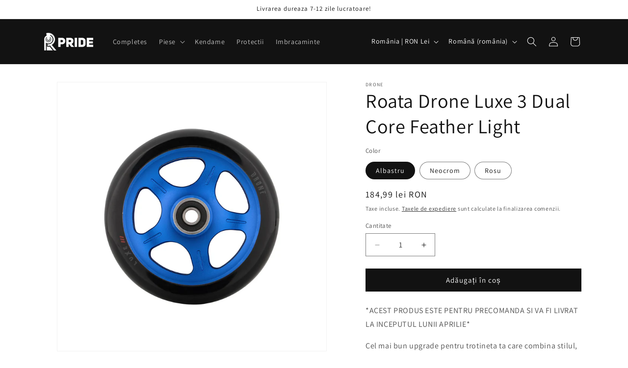

--- FILE ---
content_type: text/css
request_url: https://pridescootering.com/cdn/shop/t/8/assets/section-main-product.css?v=133064301994206342221706947576
body_size: 3826
content:
.product{margin:0}.product.grid{gap:0}.product--no-media{max-width:57rem;margin:0 auto}.product__media-wrapper{padding-left:0}@media screen and (min-width: 750px){.product__column-sticky{display:block;position:sticky;top:3rem;z-index:2}.product--thumbnail .thumbnail-list{padding-right:var(--media-shadow-horizontal-offset)}.product__info-wrapper{padding:0 0 0 5rem}.product__info-wrapper--extra-padding{padding:0 0 0 8rem}.product--right .product__info-wrapper{padding:0 5rem 0 0}.product--right .product__info-wrapper--extra-padding{padding:0 8rem 0 0}.product--right .product__media-list{margin-bottom:2rem}.product__media-container .slider-buttons{display:none}}@media screen and (min-width: 990px){.product--large:not(.product--no-media) .product__media-wrapper{max-width:65%;width:calc(65% - var(--grid-desktop-horizontal-spacing) / 2)}.product--large:not(.product--no-media) .product__info-wrapper{padding:0 0 0 4rem;max-width:35%;width:calc(35% - var(--grid-desktop-horizontal-spacing) / 2)}.product--large:not(.product--no-media).product--right .product__info-wrapper{padding:0 4rem 0 0}.product--medium:not(.product--no-media) .product__media-wrapper,.product--small:not(.product--no-media) .product__info-wrapper{max-width:55%;width:calc(55% - var(--grid-desktop-horizontal-spacing) / 2)}.product--medium:not(.product--no-media) .product__info-wrapper,.product--small:not(.product--no-media) .product__media-wrapper{max-width:45%;width:calc(45% - var(--grid-desktop-horizontal-spacing) / 2)}}.shopify-payment-button__button{font-family:inherit;min-height:4.6rem}.shopify-payment-button__button [role=button].focused,.no-js .shopify-payment-button__button [role=button]:focus{outline:.2rem solid rgba(var(--color-foreground),.5)!important;outline-offset:.3rem;box-shadow:0 0 0 .1rem rgba(var(--color-button),var(--alpha-button-border)),0 0 0 .3rem rgb(var(--color-background)),0 0 .5rem .4rem rgba(var(--color-foreground),.3)!important}.shopify-payment-button__button [role=button]:focus:not(:focus-visible){outline:0;box-shadow:none!important}.shopify-payment-button__button [role=button]:focus-visible{outline:.2rem solid rgba(var(--color-foreground),.5)!important;box-shadow:0 0 0 .1rem rgba(var(--color-button),var(--alpha-button-border)),0 0 0 .3rem rgb(var(--color-background)),0 0 .5rem .4rem rgba(var(--color-foreground),.3)!important}.shopify-payment-button__button--unbranded{background-color:rgba(var(--color-button),var(--alpha-button-background));color:rgb(var(--color-button-text));font-size:1.4rem;line-height:calc(1 + .2 / var(--font-body-scale));letter-spacing:.07rem}.shopify-payment-button__button--unbranded::selection{background-color:rgba(var(--color-button-text),.3)}.shopify-payment-button__button--unbranded:hover,.shopify-payment-button__button--unbranded:hover:not([disabled]){background-color:rgba(var(--color-button),var(--alpha-button-background))}.shopify-payment-button__more-options{margin:1.6rem 0 1rem;font-size:1.2rem;line-height:calc(1 + .5 / var(--font-body-scale));letter-spacing:.05rem;text-decoration:underline;text-underline-offset:.3rem}.shopify-payment-button__button+.shopify-payment-button__button--hidden{display:none}.product-form{display:block}.product-form__error-message-wrapper:not([hidden]){display:flex;align-items:flex-start;font-size:1.3rem;line-height:1.4;letter-spacing:.04rem;margin-bottom:1.5rem}.product-form__error-message-wrapper svg{flex-shrink:0;width:1.5rem;height:1.5rem;margin-right:.7rem;margin-top:.25rem}.product-form__input{flex:0 0 100%;padding:0;margin:0 0 1.2rem;max-width:44rem;min-width:fit-content;border:none}.product-form__input .form__label{padding-left:0}.no-js .shopify-payment-button__button [role=button]:focus+label{box-shadow:0 0 0 .3rem rgb(var(--color-background)),0 0 0 .5rem rgba(var(--color-foreground),.55)}.product-form__input .select{max-width:100%}.product-form__submit{margin-bottom:1rem}.no-js .product-form__submit.button--secondary{--color-button: inherit;--color-button-text: inherit;--alpha-button-background: 1}.product-form__submit[aria-disabled=true]+.shopify-payment-button .shopify-payment-button__button[disabled],.product-form__submit[disabled]+.shopify-payment-button .shopify-payment-button__button[disabled]{cursor:not-allowed;opacity:.5}@media screen and (forced-colors: active){.product-form__submit[aria-disabled=true]{color:Window}}.shopify-payment-button__more-options{color:rgb(var(--color-foreground))}.shopify-payment-button__button{font-size:1.5rem;letter-spacing:.1rem}.product__info-container>*+*{margin:1.5rem 0}.product__info-container iframe{max-width:100%}.product__info-container .product-form,.product__info-container .product__description,.product__info-container .icon-with-text{margin:2.5rem 0}.product__text{margin-bottom:0}a.product__text{display:block;text-decoration:none;color:rgba(var(--color-foreground),.75)}.product__text.caption-with-letter-spacing{text-transform:uppercase}.product__title{word-break:break-word;margin-bottom:1.5rem}.product__title>*{margin:0}.product__title>a{display:none}.product__title+.product__text.caption-with-letter-spacing{margin-top:-1.5rem}.product__text.caption-with-letter-spacing+.product__title{margin-top:0}.product__accordion .accordion__content{padding:0 1rem}.product .price .badge,.product .price__container{margin-bottom:.5rem}.product .price dl{margin-top:.5rem;margin-bottom:.5rem}.product .price--sold-out .price__badge-sale{display:none}@media screen and (min-width: 750px){.product__info-container{max-width:60rem}.product__info-container .price--on-sale .price-item--regular{font-size:1.6rem}.product__info-container>*:first-child{margin-top:0}}.product__description-title{font-weight:600}.product--no-media .product__title,.product--no-media .product__text,.product--no-media noscript .product-form__input,.product--no-media .product__tax,.product--no-media .product__sku,.product--no-media shopify-payment-terms{text-align:center}.product--no-media .product__media-wrapper,.product--no-media .product__info-wrapper{padding:0}.product__tax{margin-top:-1.4rem}.product--no-media noscript .product-form__input,.product--no-media .share-button{max-width:100%}.product--no-media .product-form__quantity,.product--no-media .share-button,.product--no-media .product__view-details,.product--no-media .product__pickup-availabilities,.product--no-media .product-form{display:flex;align-items:center;justify-content:center;text-align:center}.product--no-media .product-form{flex-direction:column}.product--no-media .product-form>.form{max-width:30rem;width:100%}.product--no-media .product-form__quantity{flex-direction:column;max-width:100%}.product-form__quantity .form__label{margin-bottom:.6rem}.price-per-item__label.form__label{margin-bottom:0rem}.product-form__quantity-top .form__label{margin-bottom:1.2rem}.product-form__buttons{max-width:44rem}.product--no-media .product__info-container>modal-opener{display:block;text-align:center}.product--no-media .product-popup-modal__button{padding-right:0}.product--no-media .price{text-align:center}.product__media-list video{border-radius:calc(var(--media-radius) - var(--media-border-width))}@media screen and (max-width: 749px){.product__media-list{margin-left:-2.5rem;margin-bottom:3rem;width:calc(100% + 4rem)}.product__media-wrapper slider-component:not(.thumbnail-slider--no-slide){margin-left:-1.5rem;margin-right:-1.5rem}.slider.product__media-list::-webkit-scrollbar{height:.2rem;width:.2rem}.product__media-list::-webkit-scrollbar-thumb{background-color:rgb(var(--color-foreground))}.product__media-list::-webkit-scrollbar-track{background-color:rgba(var(--color-foreground),.2)}.product__media-list .product__media-item{width:calc(100% - 3rem - var(--grid-mobile-horizontal-spacing))}.product--mobile-columns .product__media-item{width:calc(50% - 1.5rem - var(--grid-mobile-horizontal-spacing))}}@media screen and (min-width: 750px){.product--thumbnail .product__media-list,.product--thumbnail_slider .product__media-list{padding-bottom:calc(var(--media-shadow-vertical-offset) * var(--media-shadow-visible))}.product__media-list{padding-right:calc(var(--media-shadow-horizontal-offset) * var(--media-shadow-visible))}.product--thumbnail .product__media-item:not(.is-active),.product--thumbnail_slider .product__media-item:not(.is-active){display:none}.product-media-modal__content>.product__media-item--variant.product__media-item--variant{display:none}.product-media-modal__content>.product__media-item--variant:first-child{display:block}}.product__media-item.product__media-item--variant{display:none}.product__media-item--variant:first-child{display:block}@media screen and (min-width: 750px) and (max-width: 989px){.product__media-list .product__media-item:first-child{padding-left:0}.product--thumbnail_slider .product__media-list{margin-left:0}.product__media-list .product__media-item{width:100%}}.product__media-icon .icon{width:1.2rem;height:1.4rem}.product__media-icon,.thumbnail__badge{background-color:rgb(var(--color-background));border-radius:50%;border:.1rem solid rgba(var(--color-foreground),.1);color:rgb(var(--color-foreground));display:flex;align-items:center;justify-content:center;height:3rem;width:3rem;position:absolute;left:1.2rem;top:1.2rem;z-index:1;transition:color var(--duration-short) ease,opacity var(--duration-short) ease}.product__media-video .product__media-icon{opacity:1}.product__modal-opener--image .product__media-toggle:hover{cursor:zoom-in}.product__modal-opener:hover .product__media-icon{border:.1rem solid rgba(var(--color-foreground),.1)}@media screen and (min-width: 750px){.grid__item.product__media-item--full{width:100%}.product--columns .product__media-item:not(.product__media-item--single):not(:only-child){max-width:calc(50% - var(--grid-desktop-horizontal-spacing) / 2)}.product--large.product--columns .product__media-item--full .deferred-media__poster-button{height:5rem;width:5rem}.product--medium.product--columns .product__media-item--full .deferred-media__poster-button{height:4.2rem;width:4.2rem}.product--medium.product--columns .product__media-item--full .deferred-media__poster-button .icon{width:1.8rem;height:1.8rem}.product--small.product--columns .product__media-item--full .deferred-media__poster-button{height:3.6rem;width:3.6rem}.product--small.product--columns .product__media-item--full .deferred-media__poster-button .icon{width:1.6rem;height:1.6rem}}@media screen and (min-width: 990px){.product--stacked .product__media-item{max-width:calc(50% - var(--grid-desktop-horizontal-spacing) / 2)}.product:not(.product--columns) .product__media-list .product__media-item:first-child,.product:not(.product--columns) .product__media-list .product__media-item--full{width:100%;max-width:100%}.product__modal-opener .product__media-icon{opacity:0}.product__modal-opener:hover .product__media-icon,.product__modal-opener:focus .product__media-icon{opacity:1}}.product__media-item>*{display:block;position:relative}.product__media-toggle{display:flex;border:none;background-color:transparent;color:currentColor;padding:0}.product__media-toggle:after{content:"";cursor:pointer;display:block;margin:0;padding:0;position:absolute;top:calc(var(--border-width) * -1);right:calc(var(--border-width) * -1);bottom:calc(var(--border-width) * -1);left:calc(var(--border-width) * -1);z-index:2}.product__media-toggle:focus-visible{outline:0;box-shadow:none}@media (forced-colors: active){.product__media-toggle:focus-visible,.product__media-toggle:focus-visible:after{outline:transparent solid 1px;outline-offset:2px}}.product__media-toggle.focused{outline:0;box-shadow:none}.product__media-toggle:focus-visible:after{box-shadow:0 0 0 .3rem rgb(var(--color-background)),0 0 0 .5rem rgba(var(--color-foreground),.5);border-radius:var(--media-radius)}.product__media-toggle.focused:after{box-shadow:0 0 0 .3rem rgb(var(--color-background)),0 0 0 .5rem rgba(var(--color-foreground),.5);border-radius:var(--media-radius)}.product-media-modal{background-color:rgb(var(--color-background));height:100%;position:fixed;top:0;left:0;width:100%;visibility:hidden;opacity:0;z-index:-1}.product-media-modal[open]{visibility:visible;opacity:1;z-index:101}.product-media-modal__dialog{display:flex;align-items:center;height:100vh}.product-media-modal__content{max-height:100vh;width:100%;overflow:auto}.product-media-modal__content>*:not(.active),.product__media-list .deferred-media{display:none}@media screen and (min-width: 750px){.product-media-modal__content{padding-bottom:2rem}.product-media-modal__content>*:not(.active){display:block}.product__modal-opener:not(.product__modal-opener--image){display:none}.product__media-list .deferred-media{display:block}}@media screen and (max-width: 749px){.product--thumbnail .is-active .product__modal-opener:not(.product__modal-opener--image),.product--thumbnail_slider .is-active .product__modal-opener:not(.product__modal-opener--image){display:none}.product--thumbnail .is-active .deferred-media,.product--thumbnail_slider .is-active .deferred-media{display:block;width:100%}}.product-media-modal__content>*{display:block;height:auto;margin:auto}.product-media-modal__content .media{background:none}.product-media-modal__model{width:100%}.product-media-modal__toggle{background-color:rgb(var(--color-background));border:.1rem solid rgba(var(--color-foreground),.1);border-radius:50%;color:rgba(var(--color-foreground),.55);display:flex;align-items:center;justify-content:center;cursor:pointer;right:2rem;padding:1.2rem;position:fixed;z-index:2;top:2rem;width:4rem}.product-media-modal__content .deferred-media{width:100%}@media screen and (min-width: 750px){.product-media-modal__content{padding:2rem 11rem}.product-media-modal__content>*{width:100%}.product-media-modal__content>*+*{margin-top:2rem}.product-media-modal__toggle{right:5rem;top:2.2rem}}@media screen and (min-width: 990px){.product-media-modal__content{padding:2rem 11rem}.product-media-modal__content>*+*{margin-top:1.5rem}.product-media-modal__content{padding-bottom:1.5rem}.product-media-modal__toggle{right:5rem}}.product-media-modal__toggle:hover{color:rgba(var(--color-foreground),.75)}.product-media-modal__toggle .icon{height:auto;margin:0;width:2.2rem}.product-popup-modal{box-sizing:border-box;opacity:0;position:fixed;visibility:hidden;z-index:-1;margin:0 auto;top:0;left:0;overflow:auto;width:100%;background:rgba(var(--color-foreground),.2);height:100%}.product-popup-modal[open]{opacity:1;visibility:visible;z-index:101}.product-popup-modal__content{border-radius:var(--popup-corner-radius);background-color:rgb(var(--color-background));overflow:auto;height:80%;margin:0 auto;left:50%;transform:translate(-50%);margin-top:5rem;width:92%;position:absolute;top:0;padding:0 1.5rem 0 3rem;border-color:rgba(var(--color-foreground),var(--popup-border-opacity));border-style:solid;border-width:var(--popup-border-width);box-shadow:var(--popup-shadow-horizontal-offset) var(--popup-shadow-vertical-offset) var(--popup-shadow-blur-radius) rgba(var(--color-shadow),var(--popup-shadow-opacity))}.product-popup-modal__content.focused{box-shadow:0 0 0 .3rem rgb(var(--color-background)),0 0 .5rem .4rem rgba(var(--color-foreground),.3),var(--popup-shadow-horizontal-offset) var(--popup-shadow-vertical-offset) var(--popup-shadow-blur-radius) rgba(var(--color-shadow),var(--popup-shadow-opacity))}.product-popup-modal__content:focus-visible{box-shadow:0 0 0 .3rem rgb(var(--color-background)),0 0 .5rem .4rem rgba(var(--color-foreground),.3),var(--popup-shadow-horizontal-offset) var(--popup-shadow-vertical-offset) var(--popup-shadow-blur-radius) rgba(var(--color-shadow),var(--popup-shadow-opacity))}@media screen and (min-width: 750px){.product-popup-modal__content{padding-right:1.5rem;margin-top:10rem;width:70%;padding:0 3rem}.product-media-modal__dialog .global-media-settings--no-shadow{overflow:visible!important}}.product-popup-modal__content img{max-width:100%}@media screen and (max-width: 749px){.product-popup-modal__content table{display:block;max-width:fit-content;overflow-x:auto;white-space:nowrap;margin:0}.product-media-modal__dialog .global-media-settings,.product-media-modal__dialog .global-media-settings video,.product-media-modal__dialog .global-media-settings model-viewer,.product-media-modal__dialog .global-media-settings iframe,.product-media-modal__dialog .global-media-settings img{border:none;border-radius:0}}.product-popup-modal__opener{display:inline-block}.product-popup-modal__button{font-size:1.6rem;padding-right:1.3rem;padding-left:0;min-height:4.4rem;text-underline-offset:.3rem;text-decoration-thickness:.1rem;transition:text-decoration-thickness var(--duration-short) ease}.product-popup-modal__button:hover{text-decoration-thickness:.2rem}.product-popup-modal__content-info{padding-right:4.4rem}.product-popup-modal__content-info>*{height:auto;margin:0 auto;max-width:100%;width:100%}@media screen and (max-width: 749px){.product-popup-modal__content-info>*{max-height:100%}}.product-popup-modal__toggle{background-color:rgb(var(--color-background));border:.1rem solid rgba(var(--color-foreground),.1);border-radius:50%;color:rgba(var(--color-foreground),.55);display:flex;align-items:center;justify-content:center;cursor:pointer;position:sticky;padding:1.2rem;z-index:2;top:1.5rem;width:4rem;margin:0 0 0 auto}.product-popup-modal__toggle:hover{color:rgba(var(--color-foreground),.75)}.product-popup-modal__toggle .icon{height:auto;margin:0;width:2.2rem}.product__media-list .media>*{overflow:hidden}.thumbnail-list{flex-wrap:wrap;grid-gap:1rem}.slider--mobile.thumbnail-list:after{content:none}@media screen and (min-width: 750px){.product--stacked .thumbnail-list{display:none}.thumbnail-list{display:grid;grid-template-columns:repeat(4,1fr)}}.thumbnail-list_item--variant:not(:first-child){display:none}@media screen and (min-width: 990px){.thumbnail-list{grid-template-columns:repeat(4,1fr)}.product--medium .thumbnail-list{grid-template-columns:repeat(5,1fr)}.product--large .thumbnail-list{grid-template-columns:repeat(6,1fr)}}@media screen and (max-width: 749px){.product__media-item{display:flex;align-items:center}.product__modal-opener{width:100%}.thumbnail-slider{display:flex;align-items:center}.thumbnail-slider .thumbnail-list.slider{display:flex;padding:.5rem;flex:1;scroll-padding-left:.5rem}.thumbnail-list__item.slider__slide{width:calc(33% - .6rem)}}@media screen and (min-width: 750px){.product--thumbnail_slider .thumbnail-slider{display:flex;align-items:center}.thumbnail-slider .thumbnail-list.slider--tablet-up{display:flex;padding:.5rem;flex:1;scroll-padding-left:.5rem}.product__media-wrapper .slider-mobile-gutter .slider-button{display:none}.thumbnail-list.slider--tablet-up .thumbnail-list__item.slider__slide{width:calc(25% - .8rem)}.product--thumbnail_slider .slider-mobile-gutter .slider-button{display:flex}}@media screen and (min-width: 900px){.product--small .thumbnail-list.slider--tablet-up .thumbnail-list__item.slider__slide{width:calc(25% - .8rem)}.thumbnail-list.slider--tablet-up .thumbnail-list__item.slider__slide{width:calc(20% - .8rem)}}.thumbnail{position:absolute;top:0;left:0;display:block;height:100%;width:100%;padding:0;color:rgb(var(--color-foreground));cursor:pointer;background-color:transparent}.thumbnail:hover{opacity:.7}.thumbnail.global-media-settings img{border-radius:0}.thumbnail[aria-current]{box-shadow:0 0 0 .1rem rgb(var(--color-foreground));border-color:rgb(var(--color-foreground))}.image-magnify-full-size{cursor:zoom-out;z-index:1;margin:0;border-radius:calc(var(--media-radius) - var(--media-border-width))}.image-magnify-hover{cursor:zoom-in}.product__modal-opener--image .product__media-zoom-none,.product__media-icon--none{display:none}.product__modal-opener>.loading__spinner{top:50%;left:50%;transform:translate(-50%,-50%);position:absolute;display:flex;align-items:center;height:48px;width:48px}.product__modal-opener .path{stroke:rgb(var(--color-button));opacity:.75}@media (hover: hover){.product__media-zoom-hover,.product__media-icon--hover{display:none}}@media screen and (max-width: 749px){.product__media-zoom-hover,.product__media-icon--hover{display:flex}}.js .product__media{overflow:hidden!important}.thumbnail[aria-current]:focus-visible{box-shadow:0 0 0 .3rem rgb(var(--color-background)),0 0 0 .5rem rgba(var(--color-foreground),.5)}.thumbnail[aria-current]:focus,.thumbnail.focused{outline:0;box-shadow:0 0 0 .3rem rgb(var(--color-background)),0 0 0 .5rem rgba(var(--color-foreground),.5)}@media (forced-colors: active){.thumbnail[aria-current]:focus,.thumbnail.focused{outline:transparent solid 1px}}.thumbnail[aria-current]:focus:not(:focus-visible){outline:0;box-shadow:0 0 0 .1rem rgb(var(--color-foreground))}.thumbnail img{object-fit:cover;width:100%;height:100%;pointer-events:none}.thumbnail__badge .icon{width:1rem;height:1rem}.thumbnail__badge .icon-3d-model{width:1.2rem;height:1.2rem}.thumbnail__badge{color:rgb(var(--color-foreground),.6);height:2rem;width:2rem;left:auto;right:calc(.4rem + var(--media-border-width));top:calc(.4rem + var(--media-border-width))}@media screen and (min-width: 750px){.product:not(.product--small) .thumbnail__badge{height:3rem;width:3rem}.product:not(.product--small) .thumbnail__badge .icon{width:1.2rem;height:1.2rem}.product:not(.product--small) .thumbnail__badge .icon-3d-model{width:1.4rem;height:1.4rem}}.thumbnail-list__item{position:relative}.thumbnail-list__item:before{content:"";display:block;padding-bottom:100%}.product:not(.featured-product) .product__view-details{display:none}.product__view-details{display:block;text-decoration:none}.product__view-details:hover{text-decoration:underline;text-underline-offset:.3rem}.product__view-details .icon{width:1.2rem;margin-left:1.2rem;flex-shrink:0}.product__inventory{display:flex;align-items:center;gap:.5rem}.product--no-media .product__inventory{justify-content:center}.product__inventory.visibility-hidden:empty{display:block}.product__inventory.visibility-hidden:empty:after{content:"#"}.icon-with-text{--icon-size: calc(var(--font-heading-scale) * 3rem);--icon-spacing: calc(var(--font-heading-scale) * 1rem)}.icon-with-text--horizontal{display:flex;justify-content:center;column-gap:3rem;flex-direction:row}.icon-with-text--vertical{--icon-size: calc(var(--font-heading-scale) * 2rem)}.icon-with-text .icon{fill:rgb(var(--color-foreground));height:var(--icon-size);width:var(--icon-size)}.icon-with-text--horizontal .icon,.icon-with-text--horizontal img{margin-bottom:var(--icon-spacing)}.icon-with-text--vertical .icon{min-height:var(--icon-size);min-width:var(--icon-size);margin-right:var(--icon-spacing)}.icon-with-text img{height:var(--icon-size);width:var(--icon-size);object-fit:contain}.icon-with-text--vertical img{margin-right:var(--icon-spacing)}.icon-with-text--horizontal .h4{padding-top:calc(var(--icon-size) + var(--icon-spacing));text-align:center}.icon-with-text--horizontal svg+.h4,.icon-with-text--horizontal img+.h4,.icon-with-text--horizontal.icon-with-text--text-only .h4{padding-top:0}.icon-with-text__item{display:flex;align-items:center}.icon-with-text--horizontal .icon-with-text__item{flex-direction:column;width:33%}.icon-with-text--vertical .icon-with-text__item{margin-bottom:var(--icon-size)}.product__sku.visibility-hidden:after{content:"#"}.product-media-container{--aspect-ratio: var(--preview-ratio);--ratio-percent: calc(1 / var(--aspect-ratio) * 100%);position:relative;width:100%;max-width:calc(100% - calc(var(--media-border-width) * 2))}.product-media-container.constrain-height{--viewport-offset: 400px;--constrained-min-height: 300px;--constrained-height: max(var(--constrained-min-height), calc(100vh - var(--viewport-offset)));margin-right:auto;margin-left:auto}.product-media-container.constrain-height.media-fit-contain{--contained-width: calc(var(--constrained-height) * var(--aspect-ratio));width:min(var(--contained-width),100%)}.product-media-container .media{padding-top:var(--ratio-percent)}.product-media-container.constrain-height .media{padding-top:min(var(--constrained-height),var(--ratio-percent))}@media screen and (max-width: 749px){.product-media-container.media-fit-cover{display:flex;align-self:stretch}.product-media-container.media-fit-cover .media{position:initial}}@media screen and (min-width: 750px){.product-media-container{max-width:100%}.product-media-container:not(.media-type-image){--aspect-ratio: var(--ratio)}.product-media-container.constrain-height{--viewport-offset: 170px;--constrained-min-height: 500px}.product-media-container.media-fit-cover,.product-media-container.media-fit-cover .product__modal-opener,.product-media-container.media-fit-cover .media{height:100%}.product-media-container.media-fit-cover .deferred-media__poster img{object-fit:cover;width:100%}}.product-media-container .product__modal-opener{display:block;position:relative}@media screen and (min-width: 750px){.product-media-container .product__modal-opener:not(.product__modal-opener--image){display:none}}.recipient-form{--recipient-checkbox-margin-top: .64rem;display:block;position:relative;max-width:44rem;margin-bottom:2.5rem}.recipient-form-field-label{margin:.6rem 0}.recipient-form-field-label--space-between{display:flex;justify-content:space-between}.recipient-checkbox{flex-grow:1;font-size:1.6rem;display:flex;word-break:break-word;align-items:flex-start;max-width:inherit;position:relative;cursor:pointer}.no-js .recipient-checkbox{display:none}.recipient-form>input[type=checkbox]{position:absolute;width:1.6rem;height:1.6rem;margin:var(--recipient-checkbox-margin-top) 0;top:0;left:0;z-index:-1;appearance:none;-webkit-appearance:none}.recipient-fields__field{margin:0 0 2rem}.recipient-fields .field__label{white-space:nowrap;text-overflow:ellipsis;max-width:calc(100% - 3.5rem);overflow:hidden}.recipient-checkbox>svg{margin-top:var(--recipient-checkbox-margin-top);margin-right:1.2rem;flex-shrink:0}.recipient-form .icon-checkmark{visibility:hidden;position:absolute;left:.28rem;z-index:5;top:.4rem}.recipient-form>input[type=checkbox]:checked+label .icon-checkmark{visibility:visible}.js .recipient-fields{display:none}.recipient-fields hr{margin:1.6rem auto}.recipient-form>input[type=checkbox]:checked~.recipient-fields{display:block;animation:animateMenuOpen var(--duration-default) ease}.recipient-form>input[type=checkbox]:not(:checked,:disabled)~.recipient-fields,.recipient-email-label{display:none}.js .recipient-email-label.required,.no-js .recipient-email-label.optional{display:inline}.recipient-form ul{line-height:calc(1 + .6 / var(--font-body-scale));padding-left:4.4rem;text-align:left}.recipient-form ul a{display:inline}.recipient-form .error-message:first-letter{text-transform:capitalize}@media screen and (forced-colors: active){.recipient-fields>hr{border-top:.1rem solid rgb(var(--color-background))}.recipient-checkbox>svg{background-color:inherit;border:.1rem solid rgb(var(--color-background))}.recipient-form>input[type=checkbox]:checked+label .icon-checkmark{border:none}}
/*# sourceMappingURL=/cdn/shop/t/8/assets/section-main-product.css.map?v=133064301994206342221706947576 */
